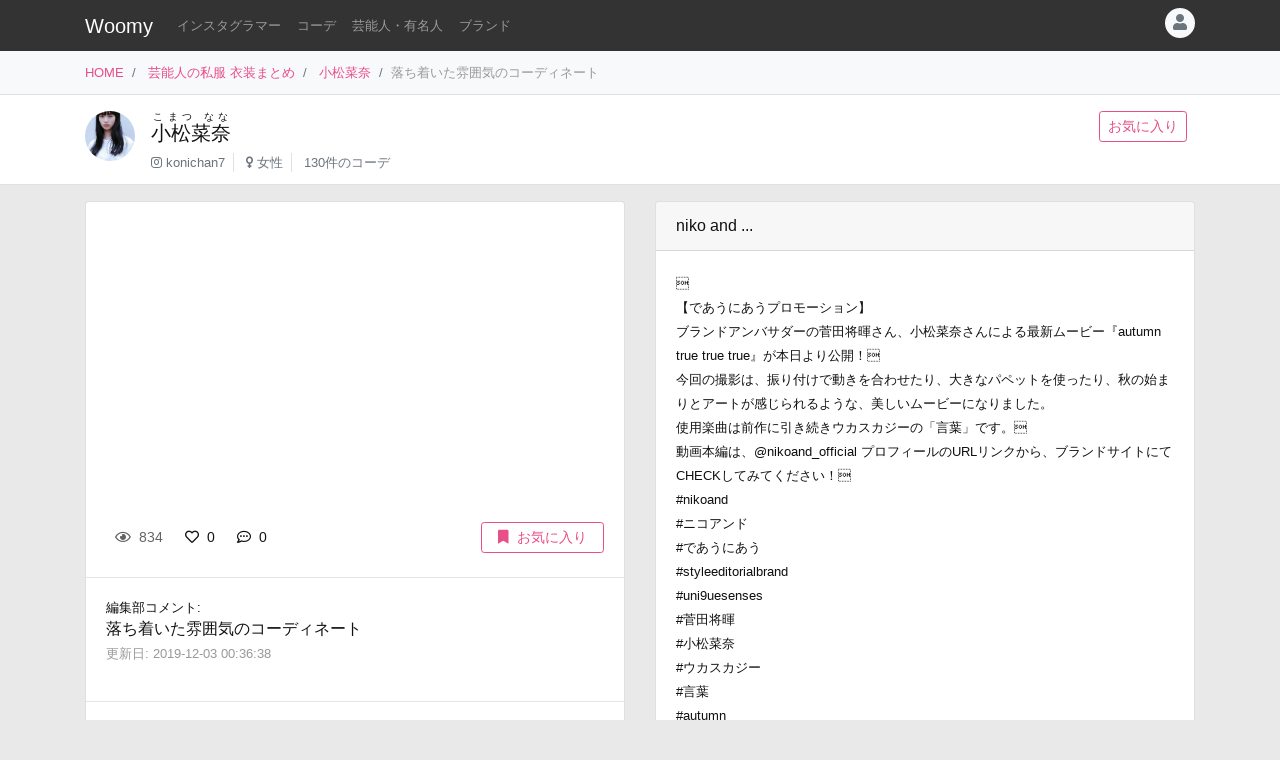

--- FILE ---
content_type: text/html
request_url: https://item.woomy.me/private/%E5%B0%8F%E6%9D%BE%E8%8F%9C%E5%A5%88/BbE.html
body_size: 11666
content:
<!DOCTYPE html>
<html lang="ja">

	<head>
		<!-- Global site tag (gtag.js) - Google Analytics -->
		<script async src="https://www.googletagmanager.com/gtag/js?id=UA-85753771-2"></script>
		<script>
		  window.dataLayer = window.dataLayer || [];
		  function gtag(){dataLayer.push(arguments);}
		  gtag('js', new Date());

		  gtag('config', 'UA-85753771-2');
		</script>

		<meta charset="utf-8">
		<meta http-equiv="X-UA-Compatible" content="IE=edge">
		<meta name="viewport" content="width=device-width, initial-scale=1">

		<title>小松菜奈の私服 落ち着いた雰囲気のコーディネート - 芸能人の私服 衣装まとめ - Woomy</title>
		<meta name="description" content="落ち着いた雰囲気のコーディネート">
		<meta name="referrer" content="same-origin">
		
		<link rel="canonical" href="https://item.woomy.me/private/%E5%B0%8F%E6%9D%BE%E8%8F%9C%E5%A5%88/BbE.html">
<link rel="next" href="https://item.woomy.me/private/%E5%B0%8F%E6%9D%BE%E8%8F%9C%E5%A5%88/BbD.html">
<link rel="prev" href="https://item.woomy.me/private/%E5%B0%8F%E6%9D%BE%E8%8F%9C%E5%A5%88/BbF.html">
		
		<meta property="og:title" content="小松菜奈の私服 落ち着いた雰囲気のコーディネート - 芸能人の私服 衣装まとめ" />
<meta property="og:type" content="article" />
<meta property="og:url" content="https://item.woomy.me/private/%E5%B0%8F%E6%9D%BE%E8%8F%9C%E5%A5%88/BbE.html" />
<meta property="og:site_name" content="Woomy" />
<meta property="og:description" content="落ち着いた雰囲気のコーディネート" />
<meta name="twitter:card" content="summary_large_image" />
<meta name="twitter:title" content="小松菜奈の私服 落ち着いた雰囲気のコーディネート - 芸能人の私服 衣装まとめ" />
<meta name="twitter:description" content="落ち着いた雰囲気のコーディネート" />
<meta property="og:image" content="https://scontent-nrt1-1.cdninstagram.com/v/t51.2885-15/e35/68869522_376489146637426_4015497891770914239_n.jpg?_nc_ht=scontent-nrt1-1.cdninstagram.com&_nc_cat=110&_nc_ohc=IQg9zZAuiLQAX_3ztP0&_nc_tp=18&oh=443e25d8c29097e93a05e2b3400341a7&oe=5FBA7E9D" />
<meta name="twitter:image" content="https://scontent-nrt1-1.cdninstagram.com/v/t51.2885-15/e35/68869522_376489146637426_4015497891770914239_n.jpg?_nc_ht=scontent-nrt1-1.cdninstagram.com&_nc_cat=110&_nc_ohc=IQg9zZAuiLQAX_3ztP0&_nc_tp=18&oh=443e25d8c29097e93a05e2b3400341a7&oe=5FBA7E9D" />
<meta itemprop="image" content="https://scontent-nrt1-1.cdninstagram.com/v/t51.2885-15/e35/68869522_376489146637426_4015497891770914239_n.jpg?_nc_ht=scontent-nrt1-1.cdninstagram.com&_nc_cat=110&_nc_ohc=IQg9zZAuiLQAX_3ztP0&_nc_tp=18&oh=443e25d8c29097e93a05e2b3400341a7&oe=5FBA7E9D" />

<meta property="article:published_time" content="2019-12-02T10:00:07+09:00" />
<meta property="article:modified_time" content="2019-12-03T00:36:38+09:00" />


		<!-- Bootstrap Core CSS -->
		<link rel="stylesheet" href="/private/css/bootstrap.css?c97bb0e74fcb32fa8a57f9257aa51ff2">
		<script defer type="text/javascript" src="//cdnjs.cloudflare.com/ajax/libs/popper.js/1.14.3/umd/popper.min.js"></script>
		<script defer type="text/javascript" src="//code.jquery.com/jquery-3.3.1.min.js"></script>
		<script defer src="https://stackpath.bootstrapcdn.com/bootstrap/4.3.1/js/bootstrap.min.js" integrity="sha384-JjSmVgyd0p3pXB1rRibZUAYoIIy6OrQ6VrjIEaFf/nJGzIxFDsf4x0xIM+B07jRM" crossorigin="anonymous"></script>
		
		<script defer type="text/javascript" src="/private/js/lazysizes.min.js"></script>
		<link rel="stylesheet" href="/private/css/style.css?c97bb0e74fcb32fa8a57f9257aa51ff2">
		
		<script type='application/ld+json'>[{"@context":"https:\/\/schema.org","@type":"Article","mainEntityOfPage":{"@type":"WebPage","@id":"\/private\/%E5%B0%8F%E6%9D%BE%E8%8F%9C%E5%A5%88\/BbE.html"},"publisher":{"@type":"Organization","name":"Azione Co., Ltd.","logo":{"@type":"ImageObject","url":"https:\/\/azione.co.jp\/hp\/wp-content\/uploads\/2018\/08\/logo2.png","width":192,"height":192}},"headline":"\u5c0f\u677e\u83dc\u5948\u306e\u79c1\u670d \u843d\u3061\u7740\u3044\u305f\u96f0\u56f2\u6c17\u306e\u30b3\u30fc\u30c7\u30a3\u30cd\u30fc\u30c8 - \u82b8\u80fd\u4eba\u306e\u79c1\u670d \u8863\u88c5\u307e\u3068\u3081","datePublished":"2019-12-02T10:00:07+09:00","dateModified":"2019-12-03T00:36:38+09:00","image":["https:\/\/scontent-nrt1-1.cdninstagram.com\/v\/t51.2885-15\/e35\/68869522_376489146637426_4015497891770914239_n.jpg?_nc_ht=scontent-nrt1-1.cdninstagram.com&_nc_cat=110&_nc_ohc=IQg9zZAuiLQAX_3ztP0&_nc_tp=18&oh=443e25d8c29097e93a05e2b3400341a7&oe=5FBA7E9D"],"author":{"@type":"Person","name":"Woomy","image":"https:\/\/item.woomy.me\/resource\/images\/item-icon.jpg"}},{"@context":"https:\/\/schema.org","@type":"BreadcrumbList","itemListElement":[{"@type":"ListItem","position":1,"item":{"@id":"\/","name":"HOME"}},{"@type":"ListItem","position":2,"item":{"@id":"\/private\/","name":"\u82b8\u80fd\u4eba\u306e\u79c1\u670d \u8863\u88c5\u307e\u3068\u3081"}},{"@type":"ListItem","position":3,"item":{"@id":"\/private\/%E5%B0%8F%E6%9D%BE%E8%8F%9C%E5%A5%88\/","name":"\u5c0f\u677e\u83dc\u5948"}}]}]</script>
		
		<script async src="https://pagead2.googlesyndication.com/pagead/js/adsbygoogle.js"></script>
			
		<link rel="shortcut icon" href="https://woomy.me/images/logo/favicon.ico">
		<link rel="apple-touch-icon" href="https://item.woomy.me/resource/images/item-icon.jpg" />
		<script async src="https://pagead2.googlesyndication.com/pagead/js/adsbygoogle.js?client=ca-pub-2828361660165045" crossorigin="anonymous"></script>
    </head>

	<body>
		<header id="header" class="bg-dark">
			<div class="container">
				<nav class="navbar navbar-expand flex-column flex-md-row px-0 pt-2 pb-0 my-0">
					<h2 class="navbar-brand mt-0 py-0 small mb-2">
						<a class="text-white" href="/">Woomy</a>
					</h2>
					<div class="d-flex w-100">
					
						<div class="navbar-nav navbar-nav-scroll overflow-auto flex-row w-100 mr-3">
							<ul class="navbar-nav mb-2">
								<li class="nav-item">
	<a href="/instagrammer/" class="nav-link small text-white-50 text-nowrap">インスタグラマー</a>
</li><li class="nav-item">
	<a href="/coordinate/" class="nav-link small text-white-50 text-nowrap">コーデ</a>
</li><li class="nav-item">
	<a href="/private/" class="nav-link small text-white-50 text-nowrap">芸能人・有名人</a>
</li><li class="nav-item">
	<a href="/private/brands/" class="nav-link small text-white-50 text-nowrap">ブランド</a>
</li>
							</ul>
						</div>
						<div class="navbar-nav flex-row ml-auto mb-2">
							
							<div class="dropdown">
	<div class="" id="dropdownMenuButton" data-toggle="dropdown" aria-haspopup="true" aria-expanded="false">
		<div class="text-muted bg-light text-center rounded-circle user-icon"><i class="fas fa-user w-100 h-100"></i></div>
	</div>
	<div class="dropdown-menu dropdown-menu-right" aria-labelledby="dropdownMenuButton">
		<a class="dropdown-item" href="/insta/account_insta_regist_new.php"><i class="fab fa-instagram"></i>インスタグラマー ログイン</a>
		<a class="dropdown-item" href="/private/auth/login?redirect_to=https%3A%2F%2Fitem.woomy.me%2Fprivate%2F%25E5%25B0%258F%25E6%259D%25BE%25E8%258F%259C%25E5%25A5%2588%2FBbE.html"><i class="fas fa-sign-in-alt"></i> ログイン</a>
	</div>
</div>
						</div>
					</div>
				</nav>
			</div>
		</header>
				<div class="bg-light border-bottom">
			<div class="container small d-flex">
				<nav class="" aria-label="breadcrumb">
					<ol class="breadcrumb bg-transparent px-0 mb-0">
						<li class="breadcrumb-item active" aria-current="page">
	<a href="/">HOME</a>
</li><li class="breadcrumb-item active" aria-current="page">
	<a href="/private/">芸能人の私服 衣装まとめ</a>
</li><li class="breadcrumb-item active" aria-current="page">
	<a href="/private/%E5%B0%8F%E6%9D%BE%E8%8F%9C%E5%A5%88/">小松菜奈</a>
</li><li class="breadcrumb-item active text-secondary" aria-current="page">落ち着いた雰囲気のコーディネート</li>
					</ol>
				</nav>
			</div>
		</div>
<div class="container-fluid mb-3 pt-3 border-bottom bg-white">
	<div class="container">
	<div class="row">
<div class="col-12 ">
<div class="d-flex">
	<div class="mr-3 mb-2">
		<img src="/sm_img/icons/12.jpg" class="img rounded-circle" style="width: 50px; height: 50px; object-fit: cover;">
	</div>
	<div class="w-100 d-md-flex">
		<div class="mb-1 w-100">
			<div>
				<h1 class="lead"><a class="text-body" href="/private/%E5%B0%8F%E6%9D%BE%E8%8F%9C%E5%A5%88/"><ruby>小松菜奈<rt>こまつ なな</rt></ruby></a></h1>
			</div>
			<div class=" small">
				<ul class="list-inline mb-2">
					<li class="list-inline-item pr-2 border-right"><i class="fab fa-instagram text-muted"></i> <a class="text-muted" href="https://www.instagram.com/konichan7" rel="nofollow" target="_blank">konichan7</a></li>
<li class="list-inline-item pr-2 border-right"><i class="fas fa-venus text-muted"></i> <a class="text-muted" href="/private/#%E5%A5%B3%E6%80%A7">女性</a></li>
<li class="list-inline-item pr-2"><span class="text-muted">130件のコーデ</span></li>
				</ul>
			</div>
		</div>
		<div class="mb-2">
			<a href="/private/auth/login?redirect_to=https%3A%2F%2Fitem.woomy.me%2Fprivate%2F%25E5%25B0%258F%25E6%259D%25BE%25E8%258F%259C%25E5%25A5%2588%2FBbE.html" class="btn btn-sm btn-outline-primary text-nowrap mr-2">お気に入り</a>
		</div>
	</div>
</div>

</div>

</div>
</div>
</div><div class="container">
	<div class="row">
<div class="col-12 ">
<div class="row sticky-top">

</div>
</div>
<div class="col-12  coordinate">
<div class="row">
<div class="col-12 col-md-6 ">
<div class="card mb-3">
	<div id="coordinate_images" class="carousel slide images" data-ride="false" style="min-height: 300px;">
		<ol class="carousel-indicators">
			
		</ol>
		<div class="carousel-inner">
			<blockquote class="instagram-media" data-instgrm-permalink="https://www.instagram.com/p/B2YydOihWKJ/" data-instgrm-version="14" style=" background:#FFF; border:0; border-radius:3px; box-shadow:0 0 1px 0 rgba(0,0,0,0.5),0 1px 10px 0 rgba(0,0,0,0.15); margin: 1px; max-width: 540px; min-width:326px; padding:0; width:99.375%; width:-webkit-calc(100% - 2px); width:calc(100% - 2px);"></blockquote>
<script src="//platform.instagram.com/ja_JP/embeds.js"></script>
		</div>
		 
	</div>
	<div class="card-body">
		<div class="d-flex">
<div class="mb-1 w-100">
	<span class="btn btn-sm btn-default disabled"><i class="far fa-eye mr-1"></i> 834</span>
	<a href="/private/auth/login?redirect_to=https%3A%2F%2Fitem.woomy.me%2Fprivate%2F%25E5%25B0%258F%25E6%259D%25BE%25E8%258F%259C%25E5%25A5%2588%2FBbE.html" class="toggle-coordinate-like btn btn-sm" data-coordinate-id="5828"><i class="far fa-heart mr-1"></i> 0</a>
	<a href="#comment" class="btn btn-sm"><i class="far fa-comment-dots mr-1"></i> 0</a>
</div>
<a href="/private/auth/login?redirect_to=https%3A%2F%2Fitem.woomy.me%2Fprivate%2F%25E5%25B0%258F%25E6%259D%25BE%25E8%258F%259C%25E5%25A5%2588%2FBbE.html" class="toggle-coordinate-save ml-auto btn btn-sm btn-outline-primary text-nowrap mb-1 px-3" data-coordinate-id="5828"><i class="fas fa-bookmark mr-2"></i>お気に入り</a>
</div>
	</div>
	<hr class="my-0">
	<div class="card-body">
		<div class="mb-3">
			<div class="small">編集部コメント: </div>
			<div>
				落ち着いた雰囲気のコーディネート
			</div>
			<small class="text-secondary">
				更新日: 2019-12-03 00:36:38
			</small>
		</div>
	</div>
	
<hr class="my-0">
<div class="card-body">
	<a href="/private/auth/login?redirect_to=https%3A%2F%2Fitem.woomy.me%2Fprivate%2F%25E5%25B0%258F%25E6%259D%25BE%25E8%258F%259C%25E5%25A5%2588%2FBbE.html" class="btn w-100 btn-link">コメントを書く</a><div class="text-right"><a class="small" href="https://docs.google.com/forms/d/e/1FAIpQLSfSsLXMhbhBU3lW1kzBuwJ7JoCEgxBNA2cCgqVIoDJixR16hw/viewform?usp=pp_url&entry.1496652856=Woomy&entry.300693730=https%3A%2F%2Fitem.woomy.me%2Fprivate%2F%25E5%25B0%258F%25E6%259D%25BE%25E8%258F%259C%25E5%25A5%2588%2FBbE.html" target="_blank" rel="nofollow">&gt; 情報のタレコミはこちら</a></div><style type="text/css">
#comment-input {
	height: 160px;
}
.comment-icon {
	width: 30px !important;
	height: 30px !important;
}
</style>
</div>
</div>
<div id="comment-list" class="card mb-3">
<div class="card-body"><span class="text-secondary">コメントはまだありません</span></div>

</div>
</div>
<div class="col-12 col-md-6 ">
<div class="row">
<div class="col-12 ">
<div class="card mb-3">
	<div class="card-header">
		niko and ...
	</div>
	<div class="card-body">
		<div class="mb-3">
			<small>
				<br />
【であうにあうプロモーション】<br />
ブランドアンバサダーの菅田将暉さん、小松菜奈さんによる最新ムービー『autumn true true true』が本日より公開！<br />
今回の撮影は、振り付けで動きを合わせたり、大きなパペットを使ったり、秋の始まりとアートが感じられるような、美しいムービーになりました。 <br />
使用楽曲は前作に引き続きウカスカジーの「言葉」です。<br />
動画本編は、@nikoand_official プロフィールのURLリンクから、ブランドサイトにてCHECKしてみてください！<br />
#nikoand <br />
#ニコアンド<br />
#であうにあう<br />
#styleeditorialbrand<br />
#uni9uesenses<br />
#菅田将暉<br />
#小松菜奈<br />
#ウカスカジー<br />
#言葉<br />
#autumn<br />
#autumnvisual <br />
#autumntruetruetrue
			</small>
		</div>
		<footer class="blockquote-footer text-right">
			2019-09-14 18:54:12
			<cite>
				<a href="https://www.instagram.com/p/B2YydOihWKJ/" rel="noreferrer nofollow" target="_blank">
					instagram.com
				</a>
			</cite>
		</footer>
	</div>
</div>

</div>
<div class="col-12  mb-3">
<div class="mb-3">
	
<!-- Woomy - まとめ -->
<ins class="adsbygoogle"
     style="display:block"
     data-ad-client="ca-pub-2828361660165045"
     data-ad-slot="2020341609"
     data-ad-format="auto"
     data-full-width-responsive="true"></ins>
<script>
     (adsbygoogle = window.adsbygoogle || []).push({});
</script>


</div><div id="items" class="card mb-3">
	<div class="card-header">
		着用アイテム
		<p class="small text-muted m-0">価格は調査時のものです。現在の価格についてはリンク先をご確認ください。</p>
	</div>
	<div class="card-body">
											            
	<div class="card-text">
	    <div class="d-flex">
	        <div class="mr-3">
	            <div class="wear-thumb">
	                <span class="badge badge-primary price">¥6,048</span>
	                <div class="fas fa-gift empty"></div>
				</div>
			</div> 
	        <div>
				<small><a class="text-dark" href="/private/category/%E3%82%B7%E3%83%A5%E3%83%BC%E3%82%BA%E3%83%BB%E3%82%BD%E3%83%83%E3%82%AF%E3%82%B9/%E3%83%96%E3%83%BC%E3%83%84/">ブーツ</a>:</small>
				<div class="small mb-2">
					<a class="" href="/private/brand/niko+and.../">niko and...</a>
					オリジナルブロックヒールブーツ 
				</div>
				<div class="mb-1">
					<a class="btn btn-sm btn-light cv-link" href="http://www.dot-st.com/nikoand/disp/CSfGoodsPage_001.jsp?ITEM_CD=2847100&amp;dispNo=002100298&amp;COLOR_CD=52" data-toggle="item-link" data-code="BLC" rel="noreferrer nofollow" target="_blank">商品詳細・購入</a>
				</div>
			</div> 
		</div>
	</div>
<hr>									            
	<div class="card-text">
	    <div class="d-flex">
	        <div class="mr-3">
	            <div class="wear-thumb">
	                <span class="badge badge-primary price">¥5,292</span>
	                <div class="fas fa-gift empty"></div>
				</div>
			</div> 
	        <div>
				<small><a class="text-dark" href="/private/category/%E3%83%AF%E3%83%B3%E3%83%94%E3%83%BC%E3%82%B9%E3%83%BB%E3%83%89%E3%83%AC%E3%82%B9/%E3%83%AF%E3%83%B3%E3%83%94%E3%83%BC%E3%82%B9/">ワンピース</a>:</small>
				<div class="small mb-2">
					<a class="" href="/private/brand/niko+and.../">niko and...</a>
					シャーリングティアードワンピース 
				</div>
				<div class="mb-1">
					<a class="btn btn-sm btn-light cv-link" href="http://www.dot-st.com/nikoand/disp/CSfGoodsPage_001.jsp?ITEM_CD=2842545&amp;dispNo=002100298&amp;COLOR_CD=60" data-toggle="item-link" data-code="BK7" rel="noreferrer nofollow" target="_blank">商品詳細・購入</a>
				</div>
			</div> 
		</div>
	</div>

	</div>
</div><div class="mb-3">
	<div class="header mb-2">
		このコーデをシェアする
	</div>
	<div class="body">
		<a href="https://twitter.com/intent/tweet?url=https%3A%2F%2Fitem.woomy.me%2Fprivate%2F%25E5%25B0%258F%25E6%259D%25BE%25E8%258F%259C%25E5%25A5%2588%2FBbE.html&text=%E5%B0%8F%E6%9D%BE%E8%8F%9C%E5%A5%88%E3%81%AE%E7%A7%81%E6%9C%8D+%E8%90%BD%E3%81%A1%E7%9D%80%E3%81%84%E3%81%9F%E9%9B%B0%E5%9B%B2%E6%B0%97%E3%81%AE%E3%82%B3%E3%83%BC%E3%83%87%E3%82%A3%E3%83%8D%E3%83%BC%E3%83%88+-+%E8%8A%B8%E8%83%BD%E4%BA%BA%E3%81%AE%E7%A7%81%E6%9C%8D+%E8%A1%A3%E8%A3%85%E3%81%BE%E3%81%A8%E3%82%81&via=woomy_trend" target="_blank" rel="nofollow" class="btn btn-sm font-weight-normal btn-social btn-tw text-light mr-1 mb-1"><i class="fab fa-twitter mr-1"></i> Twitter</a>
		<a href="https://social-plugins.line.me/lineit/share?url=https%3A%2F%2Fitem.woomy.me%2Fprivate%2F%25E5%25B0%258F%25E6%259D%25BE%25E8%258F%259C%25E5%25A5%2588%2FBbE.html" target="_blank" rel="nofollow" class="btn btn-sm font-weight-normal btn-social btn-line text-light mr-1 mb-1"><i class="fab fa-line mr-1"></i> LINE</a>
		<a href="https://www.facebook.com/sharer.php?u=https%3A%2F%2Fitem.woomy.me%2Fprivate%2F%25E5%25B0%258F%25E6%259D%25BE%25E8%258F%259C%25E5%25A5%2588%2FBbE.html" target="_blank" rel="nofollow" class="btn btn-sm font-weight-normal btn-social btn-fb text-light mr-1 mb-1"><i class="fab fa-facebook-f mr-1"></i> Facebook</a>
		<a href="http://getpocket.com/edit?url=https%3A%2F%2Fitem.woomy.me%2Fprivate%2F%25E5%25B0%258F%25E6%259D%25BE%25E8%258F%259C%25E5%25A5%2588%2FBbE.html&title=%E5%B0%8F%E6%9D%BE%E8%8F%9C%E5%A5%88%E3%81%AE%E7%A7%81%E6%9C%8D+%E8%90%BD%E3%81%A1%E7%9D%80%E3%81%84%E3%81%9F%E9%9B%B0%E5%9B%B2%E6%B0%97%E3%81%AE%E3%82%B3%E3%83%BC%E3%83%87%E3%82%A3%E3%83%8D%E3%83%BC%E3%83%88+-+%E8%8A%B8%E8%83%BD%E4%BA%BA%E3%81%AE%E7%A7%81%E6%9C%8D+%E8%A1%A3%E8%A3%85%E3%81%BE%E3%81%A8%E3%82%81" target="_blank" rel="nofollow" class="btn btn-sm font-weight-normal btn-social btn-pk text-light mr-1 mb-1"><i class="fab fa-get-pocket mr-1"></i> Pocket</a>
	</div>
</div>
<div class="mb-3">
	<div class="header mb-1">
		着用<span class="d-none d-lg-inline">ファッション</span>ブランドからコーデを探す
	</div>
	<div class="body">
		<a href="/private/%E5%B0%8F%E6%9D%BE%E8%8F%9C%E5%A5%88/brand/niko+and.../" class="badge badge-light font-weight-normal text-muted mr-1">小松菜奈 × niko and...</a><a href="/private/brand/niko+and.../" class="badge badge-light font-weight-normal text-muted mr-1">niko and...</a>
	</div>
</div>
<div class="mb-3">
	<div class="header mb-1">
		小松菜奈さんがよく着用する<span class="d-none d-lg-inline">ファッション</span>ブランド	
	</div>
	<div class="body">
		<a href="/private/%E5%B0%8F%E6%9D%BE%E8%8F%9C%E5%A5%88/brand/CHANEL/" class="badge badge-light font-weight-normal text-muted mr-1">小松菜奈 × CHANEL</a><a href="/private/%E5%B0%8F%E6%9D%BE%E8%8F%9C%E5%A5%88/brand/THE+NORTH+FACE/" class="badge badge-light font-weight-normal text-muted mr-1">小松菜奈 × THE NORTH FACE</a><a href="/private/%E5%B0%8F%E6%9D%BE%E8%8F%9C%E5%A5%88/brand/G.V.G.V./" class="badge badge-light font-weight-normal text-muted mr-1">小松菜奈 × G.V.G.V.</a><a href="/private/%E5%B0%8F%E6%9D%BE%E8%8F%9C%E5%A5%88/brand/niko+and.../" class="badge badge-light font-weight-normal text-muted mr-1">小松菜奈 × niko and...</a><a href="/private/%E5%B0%8F%E6%9D%BE%E8%8F%9C%E5%A5%88/brand/plan+c/" class="badge badge-light font-weight-normal text-muted mr-1">小松菜奈 × plan c</a><a href="/private/brand/CHANEL/" class="badge badge-light font-weight-normal text-muted mr-1">CHANEL</a><a href="/private/brand/THE+NORTH+FACE/" class="badge badge-light font-weight-normal text-muted mr-1">THE NORTH FACE</a><a href="/private/brand/G.V.G.V./" class="badge badge-light font-weight-normal text-muted mr-1">G.V.G.V.</a><a href="/private/brand/niko+and.../" class="badge badge-light font-weight-normal text-muted mr-1">niko and...</a><a href="/private/brand/plan+c/" class="badge badge-light font-weight-normal text-muted mr-1">plan c</a>
	</div>
</div>

</div>
<div class="col-12  mb-3">
	<div class="header mb-1">関連コーデ</div>
	<div>
		<a class="badge badge-light font-weight-normal text-muted mr-1" href="/private/archives/2019-09/">2019年09月の芸能人のコーデ</a>
	</div>
</div>
<div class="col-12  text-center">
<div class="card mt-3 mb-5">
	<div class="card-body">
		<div class="small mb-2">
			Woomy 私服まとめサイトについてのアンケートを行っています！ユーザ様のお声をお聞かせください。
		</div>
		<div>
			<a class="btn btn-primary" href="https://forms.gle/jtxqToYYnm3kVcZP6" target="_blank">アンケート</a>
		</div>
	</div>
</div>
</div>

</div>
</div>

</div>
</div>

</div><div class="row">
<div class="col-12 ">
<hr>
</div>

</div><div class="row my-3">
<div class="col-12 col-lg-6 ">
	<a href="/private/%E5%B0%8F%E6%9D%BE%E8%8F%9C%E5%A5%88/BbF.html" class="card text-dark mb-3 text-left w-100 text-decoration-none">
		<div class="ratio ratio-1x1">
			<img src="/resource/images/spacer.gif" alt="コーディネート" data-src="/media?id=B3D0mvRhx1o&size=l" class="card-img-top coordinate-navi-img-2 lazyload">
		</div>
		<div class="card-body">
			<div>
				<i class="fas fa-chevron-left"></i> Prev
				<hr class="my-1">
				<div class="small text-truncate">
					オーバーサイズのチェックシャツが今年らしい
				</div>
			</div>
			<div>
				<div class="small">
					2019-10-01 12:00:19
				</div>
			</div>
		</div>
	</a>
	
	
</div>
<div class="col-12 col-lg-6 ">
	<a href="/private/%E5%B0%8F%E6%9D%BE%E8%8F%9C%E5%A5%88/BbD.html" class="card text-dark mb-3 text-right w-100 text-decoration-none">
		<div class="ratio ratio-1x1">
			<img src="/resource/images/spacer.gif" alt="コーディネート" data-src="/media?id=B2YeFVphRvp&size=l" class="card-img-top coordinate-navi-img-2 lazyload">
		</div>
		<div class="card-body">
			<div>
				Next <i class="fas fa-chevron-right"></i>
				<hr class="my-1">
				<div class="small text-truncate">
					アートな雰囲気が素敵
				</div>
			</div>
			<div>
				<div class="small">
					2019-09-14 15:56:10
				</div>
			</div>
		</div>
	</a>
	
	
</div>

</div><div class="row">
<div class="col-12 ">
<hr>
</div>

</div><div class="row my-3">
<h3 class="col-12 mb-3 " id="elm-1-4-0">
関連コーデ
</h3>
<div class="col-12 col-lg-4 ">
	<a href="/private/%E5%B0%8F%E6%9D%BE%E8%8F%9C%E5%A5%88/JaO.html" class="card text-dark mb-3 text-right w-100 text-decoration-none">
		<div class="row">
			<div class="col-4">
				<div class="ratio ratio-1x1">
					<img src="/resource/images/spacer.gif" alt="コーディネート" data-src="/media?id=CsJDiDzyGjv&size=l" class="card-img object-fit-cover lazyload coordinate-image" style="border-top-right-radius: 0;border-bottom-right-radius: 0;">
				</div>
			</div>
			<div class="col-8 pl-0">
				<div class="p-2">
					<div class="mb-2">
						<div class="small">
							2023-05-12 20:30:50
						</div>
					</div>
					<div class="text-left">
						<div class="small">
							ザ・ファッションポストで掲載されたコーデ写真です。モノク...
						</div>
					</div>
				</div>
			</div>
		</div>
	</a>
	
	
</div>
<div class="col-12 col-lg-4 ">
	<a href="/private/%E5%B0%8F%E6%9D%BE%E8%8F%9C%E5%A5%88/J5L.html" class="card text-dark mb-3 text-right w-100 text-decoration-none">
		<div class="row">
			<div class="col-4">
				<div class="ratio ratio-1x1">
					<img src="/resource/images/spacer.gif" alt="コーディネート" data-src="/media?id=CwezZ-lSX9h&size=l" class="card-img object-fit-cover lazyload coordinate-image" style="border-top-right-radius: 0;border-bottom-right-radius: 0;">
				</div>
			</div>
			<div class="col-8 pl-0">
				<div class="p-2">
					<div class="mb-2">
						<div class="small">
							2023-08-28 17:18:48
						</div>
					</div>
					<div class="text-left">
						<div class="small">
							シャネルのトータルコーデ。黒地のニットトップスとショート...
						</div>
					</div>
				</div>
			</div>
		</div>
	</a>
	
	
</div>
<div class="col-12 col-lg-4 ">
	<a href="/private/%E5%B0%8F%E6%9D%BE%E8%8F%9C%E5%A5%88/K4t.html" class="card text-dark mb-3 text-right w-100 text-decoration-none">
		<div class="row">
			<div class="col-4">
				<div class="ratio ratio-1x1">
					<img src="/resource/images/spacer.gif" alt="コーディネート" data-src="/media?id=DANFp0DSbry&size=l" class="card-img object-fit-cover lazyload coordinate-image" style="border-top-right-radius: 0;border-bottom-right-radius: 0;">
				</div>
			</div>
			<div class="col-8 pl-0">
				<div class="p-2">
					<div class="mb-2">
						<div class="small">
							2024-09-22 12:34:13
						</div>
					</div>
					<div class="text-left">
						<div class="small">
							ジグザグ模様にChanelの文字と蛍光イエローのラインが入った...
						</div>
					</div>
				</div>
			</div>
		</div>
	</a>
	
	
</div>
<div class="col-12 col-lg-4 ">
	<a href="/private/%E5%B0%8F%E6%9D%BE%E8%8F%9C%E5%A5%88/K4u.html" class="card text-dark mb-3 text-right w-100 text-decoration-none">
		<div class="row">
			<div class="col-4">
				<div class="ratio ratio-1x1">
					<img src="/resource/images/spacer.gif" alt="コーディネート" data-src="/media?id=DAs0rVsS8my&size=l" class="card-img object-fit-cover lazyload coordinate-image" style="border-top-right-radius: 0;border-bottom-right-radius: 0;">
				</div>
			</div>
			<div class="col-8 pl-0">
				<div class="p-2">
					<div class="mb-2">
						<div class="small">
							2024-10-04 20:21:35
						</div>
					</div>
					<div class="text-left">
						<div class="small">
							カラフルな糸が縫い込まれたツイード素材の襟付きジャケット...
						</div>
					</div>
				</div>
			</div>
		</div>
	</a>
	
	
</div>
<div class="col-12 col-lg-4 ">
	<a href="/private/%E5%B0%8F%E6%9D%BE%E8%8F%9C%E5%A5%88/K4v.html" class="card text-dark mb-3 text-right w-100 text-decoration-none">
		<div class="row">
			<div class="col-4">
				<div class="ratio ratio-1x1">
					<img src="/resource/images/spacer.gif" alt="コーディネート" data-src="/media?id=DAe37esSWYH&size=l" class="card-img object-fit-cover lazyload coordinate-image" style="border-top-right-radius: 0;border-bottom-right-radius: 0;">
				</div>
			</div>
			<div class="col-8 pl-0">
				<div class="p-2">
					<div class="mb-2">
						<div class="small">
							2024-09-29 10:20:38
						</div>
					</div>
					<div class="text-left">
						<div class="small">
							ファッションメディア。『The Fashion Post (ザ・ファッショ...
						</div>
					</div>
				</div>
			</div>
		</div>
	</a>
	
	
</div>
<div class="col-12 col-lg-4 ">

<!-- Woomy - まとめ -->
<ins class="adsbygoogle"
     style="display:block"
     data-ad-client="ca-pub-2828361660165045"
     data-ad-slot="2020341609"
     data-ad-format="auto"
     data-full-width-responsive="true"></ins>
<script>
     (adsbygoogle = window.adsbygoogle || []).push({});
</script>


</div>

</div><div class="row">
<div class="col-12 ">
<hr>
</div>

</div><div class="row">
<h3 class="col-12 mb-3 " id="elm-1-6-0">
小松菜奈さんを好きな人が興味のある芸能人
</h3>
<div class="col-6 col-lg-3  mb-3">
<div class="card h-100 target-cell">
	<div class="card-body p-2">
		<div class="card-title mb-1 d-flex flex-wrap">
			<div class="mr-2"><a href="/private/%E6%96%B0%E6%9C%A8%E5%84%AA%E5%AD%90/"><img src="/resource/images/spacer.gif" data-src="/sm_img/icons/17.jpg" class="lazyload img rounded-circle"></a></div>
			<div>
				<a class="model-name" href="/private/%E6%96%B0%E6%9C%A8%E5%84%AA%E5%AD%90/">
					新木優子
					<span class="d-none">あらき ゆうこ</span>
				</a>
				<p class="small m-0 text-muted">更新: 2025-02-05 14:08</p>
			</div>
			<div class="text-muted" style="font-size: 0.6rem;">
				163cm | 
				女性 |
				<a href="/private/%E6%96%B0%E6%9C%A8%E5%84%AA%E5%AD%90/">
					<span style="font-size: 140%; line-height: 140%;" class="mr-1">966</span>件のコーデ
				</a>
			</div>
		</div>
		<hr class="my-1">
		<p class="small mb-1">よく着用するブランド</p>
		<a href="/private/brand/SLY/" class="badge badge-light font-weight-normal text-muted mr-1">SLY</a><a href="/private/brand/Ameri/" class="badge badge-light font-weight-normal text-muted mr-1">Ameri</a><a href="/private/brand/SNIDEL/" class="badge badge-light font-weight-normal text-muted mr-1">SNIDEL</a><a href="/private/brand/KNOWHOW+JEWELRY/" class="badge badge-light font-weight-normal text-muted mr-1">KNOWHOW JEWELRY</a><a href="/private/brand/Dior/" class="badge badge-light font-weight-normal text-muted mr-1">Dior</a> 
	</div>

</div>
</div>
<div class="col-6 col-lg-3  mb-3">
<div class="card h-100 target-cell">
	<div class="card-body p-2">
		<div class="card-title mb-1 d-flex flex-wrap">
			<div class="mr-2"><a href="/private/%E8%A5%BF%E9%87%8E%E4%B8%83%E7%80%AC/"><img src="/resource/images/spacer.gif" data-src="/sm_img/icons/127.jpg" class="lazyload img rounded-circle"></a></div>
			<div>
				<a class="model-name" href="/private/%E8%A5%BF%E9%87%8E%E4%B8%83%E7%80%AC/">
					西野七瀬
					<span class="d-none">にしの ななせ</span>
				</a>
				<p class="small m-0 text-muted">更新: 2025-01-28 15:21</p>
			</div>
			<div class="text-muted" style="font-size: 0.6rem;">
				163cm | 
				女性 |
				<a href="/private/%E8%A5%BF%E9%87%8E%E4%B8%83%E7%80%AC/">
					<span style="font-size: 140%; line-height: 140%;" class="mr-1">500</span>件のコーデ
				</a>
			</div>
		</div>
		<hr class="my-1">
		<p class="small mb-1">よく着用するブランド</p>
		<a href="/private/brand/FENDI/" class="badge badge-light font-weight-normal text-muted mr-1">FENDI</a><a href="/private/brand/TOD%27S/" class="badge badge-light font-weight-normal text-muted mr-1">TOD'S</a><a href="/private/brand/SNIDEL/" class="badge badge-light font-weight-normal text-muted mr-1">SNIDEL</a><a href="/private/brand/LIFE%27s/" class="badge badge-light font-weight-normal text-muted mr-1">LIFE's</a><a href="/private/brand/N.%EF%BC%88N.+Natural+Beauty+Basic%EF%BC%89/" class="badge badge-light font-weight-normal text-muted mr-1">N.（N. Natural Beauty Basic）</a> 
	</div>

</div>
</div>
<div class="col-6 col-lg-3  mb-3">
<div class="card h-100 target-cell">
	<div class="card-body p-2">
		<div class="card-title mb-1 d-flex flex-wrap">
			<div class="mr-2"><a href="/private/%E5%B7%9D%E5%8F%A3%E6%98%A5%E5%A5%88/"><img src="/resource/images/spacer.gif" data-src="/sm_img/icons/48.jpg" class="lazyload img rounded-circle"></a></div>
			<div>
				<a class="model-name" href="/private/%E5%B7%9D%E5%8F%A3%E6%98%A5%E5%A5%88/">
					川口春奈
					<span class="d-none">かわぐちはるな</span>
				</a>
				<p class="small m-0 text-muted">更新: 2025-01-31 15:36</p>
			</div>
			<div class="text-muted" style="font-size: 0.6rem;">
				163cm | 
				女性 |
				<a href="/private/%E5%B7%9D%E5%8F%A3%E6%98%A5%E5%A5%88/">
					<span style="font-size: 140%; line-height: 140%;" class="mr-1">501</span>件のコーデ
				</a>
			</div>
		</div>
		<hr class="my-1">
		<p class="small mb-1">よく着用するブランド</p>
		<a href="/private/brand/FENDI/" class="badge badge-light font-weight-normal text-muted mr-1">FENDI</a><a href="/private/brand/MSGM/" class="badge badge-light font-weight-normal text-muted mr-1">MSGM</a><a href="/private/brand/Lily+Brown/" class="badge badge-light font-weight-normal text-muted mr-1">Lily Brown</a><a href="/private/brand/EMPORIO+ARMANI/" class="badge badge-light font-weight-normal text-muted mr-1">EMPORIO ARMANI</a><a href="/private/brand/UNITED+TOKYO/" class="badge badge-light font-weight-normal text-muted mr-1">UNITED TOKYO</a> 
	</div>

</div>
</div>
<div class="col-6 col-lg-3  mb-3">
<div class="card h-100 target-cell">
	<div class="card-body p-2">
		<div class="card-title mb-1 d-flex flex-wrap">
			<div class="mr-2"><a href="/private/%E7%94%B0%E4%B8%AD%E3%81%BF%E3%81%AA%E5%AE%9F/"><img src="/resource/images/spacer.gif" data-src="/sm_img/icons/114.jpg" class="lazyload img rounded-circle"></a></div>
			<div>
				<a class="model-name" href="/private/%E7%94%B0%E4%B8%AD%E3%81%BF%E3%81%AA%E5%AE%9F/">
					田中みな実
					<span class="d-none">たなか みなみ</span>
				</a>
				<p class="small m-0 text-muted">更新: 2025-01-31 14:15</p>
			</div>
			<div class="text-muted" style="font-size: 0.6rem;">
				163cm | 
				女性 |
				<a href="/private/%E7%94%B0%E4%B8%AD%E3%81%BF%E3%81%AA%E5%AE%9F/">
					<span style="font-size: 140%; line-height: 140%;" class="mr-1">1,265</span>件のコーデ
				</a>
			</div>
		</div>
		<hr class="my-1">
		<p class="small mb-1">よく着用するブランド</p>
		<a href="/private/brand/MERCURYDUO/" class="badge badge-light font-weight-normal text-muted mr-1">MERCURYDUO</a><a href="/private/brand/SNIDEL/" class="badge badge-light font-weight-normal text-muted mr-1">SNIDEL</a><a href="/private/brand/Noela/" class="badge badge-light font-weight-normal text-muted mr-1">Noela</a><a href="/private/brand/tocco+closet/" class="badge badge-light font-weight-normal text-muted mr-1">tocco closet</a><a href="/private/brand/any+SiS/" class="badge badge-light font-weight-normal text-muted mr-1">any SiS</a> 
	</div>

</div>
</div>
<div class="col-6 col-lg-3  mb-3">
<div class="card h-100 target-cell">
	<div class="card-body p-2">
		<div class="card-title mb-1 d-flex flex-wrap">
			<div class="mr-2"><a href="/private/%E7%9F%B3%E5%8E%9F%E3%81%95%E3%81%A8%E3%81%BF/"><img src="/resource/images/spacer.gif" data-src="/sm_img/icons/124.jpg" class="lazyload img rounded-circle"></a></div>
			<div>
				<a class="model-name" href="/private/%E7%9F%B3%E5%8E%9F%E3%81%95%E3%81%A8%E3%81%BF/">
					石原さとみ
					<span class="d-none">いしはら さとみ</span>
				</a>
				<p class="small m-0 text-muted">更新: 2025-01-10 13:56</p>
			</div>
			<div class="text-muted" style="font-size: 0.6rem;">
				163cm | 
				女性 |
				<a href="/private/%E7%9F%B3%E5%8E%9F%E3%81%95%E3%81%A8%E3%81%BF/">
					<span style="font-size: 140%; line-height: 140%;" class="mr-1">394</span>件のコーデ
				</a>
			</div>
		</div>
		<hr class="my-1">
		<p class="small mb-1">よく着用するブランド</p>
		<a href="/private/brand/Lily+Brown/" class="badge badge-light font-weight-normal text-muted mr-1">Lily Brown</a><a href="/private/brand/LE+CIEL+BLEU/" class="badge badge-light font-weight-normal text-muted mr-1">LE CIEL BLEU</a><a href="/private/brand/FRAY+I.D/" class="badge badge-light font-weight-normal text-muted mr-1">FRAY I.D</a><a href="/private/brand/Forte+Forte/" class="badge badge-light font-weight-normal text-muted mr-1">Forte Forte</a><a href="/private/brand/UN3D./" class="badge badge-light font-weight-normal text-muted mr-1">UN3D.</a> 
	</div>

</div>
</div>
<div class="col-6 col-lg-3  mb-3">
<div class="card h-100 target-cell">
	<div class="card-body p-2">
		<div class="card-title mb-1 d-flex flex-wrap">
			<div class="mr-2"><a href="/private/%E6%B0%B8%E9%87%8E%E8%8A%BD%E9%83%81/"><img src="/resource/images/spacer.gif" data-src="/sm_img/icons/51.jpg" class="lazyload img rounded-circle"></a></div>
			<div>
				<a class="model-name" href="/private/%E6%B0%B8%E9%87%8E%E8%8A%BD%E9%83%81/">
					永野芽郁
					<span class="d-none">ながのめい</span>
				</a>
				<p class="small m-0 text-muted">更新: 2025-02-12 13:36</p>
			</div>
			<div class="text-muted" style="font-size: 0.6rem;">
				163cm | 
				女性 |
				<a href="/private/%E6%B0%B8%E9%87%8E%E8%8A%BD%E9%83%81/">
					<span style="font-size: 140%; line-height: 140%;" class="mr-1">401</span>件のコーデ
				</a>
			</div>
		</div>
		<hr class="my-1">
		<p class="small mb-1">よく着用するブランド</p>
		<a href="/private/brand/PRADA/" class="badge badge-light font-weight-normal text-muted mr-1">PRADA</a><a href="/private/brand/Lily+Brown/" class="badge badge-light font-weight-normal text-muted mr-1">Lily Brown</a><a href="/private/brand/TOMMY+HILFIGER/" class="badge badge-light font-weight-normal text-muted mr-1">TOMMY HILFIGER</a><a href="/private/brand/plan+c/" class="badge badge-light font-weight-normal text-muted mr-1">plan c</a><a href="/private/brand/ellesse/" class="badge badge-light font-weight-normal text-muted mr-1">ellesse</a> 
	</div>

</div>
</div>
<div class="col-6 col-lg-3  mb-3">
<div class="card h-100 target-cell">
	<div class="card-body p-2">
		<div class="card-title mb-1 d-flex flex-wrap">
			<div class="mr-2"><a href="/private/%E4%BB%8A%E7%94%B0%E7%BE%8E%E6%A1%9C/"><img src="/resource/images/spacer.gif" data-src="/sm_img/icons/39.jpg" class="lazyload img rounded-circle"></a></div>
			<div>
				<a class="model-name" href="/private/%E4%BB%8A%E7%94%B0%E7%BE%8E%E6%A1%9C/">
					今田美桜
					<span class="d-none">いまだみお</span>
				</a>
				<p class="small m-0 text-muted">更新: 2025-02-06 12:21</p>
			</div>
			<div class="text-muted" style="font-size: 0.6rem;">
				163cm | 
				女性 |
				<a href="/private/%E4%BB%8A%E7%94%B0%E7%BE%8E%E6%A1%9C/">
					<span style="font-size: 140%; line-height: 140%;" class="mr-1">470</span>件のコーデ
				</a>
			</div>
		</div>
		<hr class="my-1">
		<p class="small mb-1">よく着用するブランド</p>
		<a href="/private/brand/UNIQLO/" class="badge badge-light font-weight-normal text-muted mr-1">UNIQLO</a><a href="/private/brand/LOEWE/" class="badge badge-light font-weight-normal text-muted mr-1">LOEWE</a><a href="/private/brand/GU/" class="badge badge-light font-weight-normal text-muted mr-1">GU</a><a href="/private/brand/GRL/" class="badge badge-light font-weight-normal text-muted mr-1">GRL</a><a href="/private/brand/AOKI/" class="badge badge-light font-weight-normal text-muted mr-1">AOKI</a> 
	</div>

</div>
</div>
<div class="col-6 col-lg-3  mb-3">
<div class="card h-100 target-cell">
	<div class="card-body p-2">
		<div class="card-title mb-1 d-flex flex-wrap">
			<div class="mr-2"><a href="/private/%E9%87%8D%E7%9B%9B%E3%81%95%E3%81%A8%E7%BE%8E/"><img src="/resource/images/spacer.gif" data-src="/sm_img/icons/118.jpg" class="lazyload img rounded-circle"></a></div>
			<div>
				<a class="model-name" href="/private/%E9%87%8D%E7%9B%9B%E3%81%95%E3%81%A8%E7%BE%8E/">
					重盛さと美
					<span class="d-none">しげもり さとみ</span>
				</a>
				<p class="small m-0 text-muted">更新: 2025-02-07 14:11</p>
			</div>
			<div class="text-muted" style="font-size: 0.6rem;">
				163cm | 
				女性 |
				<a href="/private/%E9%87%8D%E7%9B%9B%E3%81%95%E3%81%A8%E7%BE%8E/">
					<span style="font-size: 140%; line-height: 140%;" class="mr-1">180</span>件のコーデ
				</a>
			</div>
		</div>
		<hr class="my-1">
		<p class="small mb-1">よく着用するブランド</p>
		<a href="/private/brand/BALENCIAGA/" class="badge badge-light font-weight-normal text-muted mr-1">BALENCIAGA</a><a href="/private/brand/MOSCOT/" class="badge badge-light font-weight-normal text-muted mr-1">MOSCOT</a><a href="/private/brand/NEW+ERA/" class="badge badge-light font-weight-normal text-muted mr-1">NEW ERA</a><a href="/private/brand/fifth/" class="badge badge-light font-weight-normal text-muted mr-1">fifth</a><a href="/private/brand/EYARN/" class="badge badge-light font-weight-normal text-muted mr-1">EYARN</a> 
	</div>

</div>
</div>
<div class="col-6 col-lg-3  mb-3">
<div class="card h-100 target-cell">
	<div class="card-body p-2">
		<div class="card-title mb-1 d-flex flex-wrap">
			<div class="mr-2"><a href="/private/%E4%BD%90%E3%80%85%E6%9C%A8%E5%B8%8C/"><img src="/resource/images/spacer.gif" data-src="/sm_img/icons/13.jpg" class="lazyload img rounded-circle"></a></div>
			<div>
				<a class="model-name" href="/private/%E4%BD%90%E3%80%85%E6%9C%A8%E5%B8%8C/">
					佐々木希
					<span class="d-none">ささき のぞみ</span>
				</a>
				<p class="small m-0 text-muted">更新: 2025-02-12 12:37</p>
			</div>
			<div class="text-muted" style="font-size: 0.6rem;">
				163cm | 
				女性 |
				<a href="/private/%E4%BD%90%E3%80%85%E6%9C%A8%E5%B8%8C/">
					<span style="font-size: 140%; line-height: 140%;" class="mr-1">700</span>件のコーデ
				</a>
			</div>
		</div>
		<hr class="my-1">
		<p class="small mb-1">よく着用するブランド</p>
		<a href="/private/brand/FENDI/" class="badge badge-light font-weight-normal text-muted mr-1">FENDI</a><a href="/private/brand/iNtimite/" class="badge badge-light font-weight-normal text-muted mr-1">iNtimite</a><a href="/private/brand/Tory+Burch/" class="badge badge-light font-weight-normal text-muted mr-1">Tory Burch</a><a href="/private/brand/Marni/" class="badge badge-light font-weight-normal text-muted mr-1">Marni</a><a href="/private/brand/iNtimite%CC%81/" class="badge badge-light font-weight-normal text-muted mr-1">iNtimité</a> 
	</div>

</div>
</div>
<div class="col-6 col-lg-3  mb-3">
<div class="card h-100 target-cell">
	<div class="card-body p-2">
		<div class="card-title mb-1 d-flex flex-wrap">
			<div class="mr-2"><a href="/private/%E6%B1%A0%E7%94%B0%E3%82%A8%E3%83%A9%E3%82%A4%E3%82%B6/"><img src="/resource/images/spacer.gif" data-src="/sm_img/icons/75.jpg" class="lazyload img rounded-circle"></a></div>
			<div>
				<a class="model-name" href="/private/%E6%B1%A0%E7%94%B0%E3%82%A8%E3%83%A9%E3%82%A4%E3%82%B6/">
					池田エライザ
					<span class="d-none">いけだえらいざ</span>
				</a>
				<p class="small m-0 text-muted">更新: 2025-02-05 14:15</p>
			</div>
			<div class="text-muted" style="font-size: 0.6rem;">
				163cm | 
				女性 |
				<a href="/private/%E6%B1%A0%E7%94%B0%E3%82%A8%E3%83%A9%E3%82%A4%E3%82%B6/">
					<span style="font-size: 140%; line-height: 140%;" class="mr-1">238</span>件のコーデ
				</a>
			</div>
		</div>
		<hr class="my-1">
		<p class="small mb-1">よく着用するブランド</p>
		<a href="/private/brand/SNIDEL/" class="badge badge-light font-weight-normal text-muted mr-1">SNIDEL</a><a href="/private/brand/BURBERRY/" class="badge badge-light font-weight-normal text-muted mr-1">BURBERRY</a><a href="/private/brand/MARC+JACOBS/" class="badge badge-light font-weight-normal text-muted mr-1">MARC JACOBS</a><a href="/private/brand/Dior/" class="badge badge-light font-weight-normal text-muted mr-1">Dior</a><a href="/private/brand/le+coq+sportif/" class="badge badge-light font-weight-normal text-muted mr-1">le coq sportif</a> 
	</div>

</div>
</div>
<div class="col-6 col-lg-3  mb-3">
<div class="card h-100 target-cell">
	<div class="card-body p-2">
		<div class="card-title mb-1 d-flex flex-wrap">
			<div class="mr-2"><a href="/private/%E5%BA%83%E7%80%AC%E3%81%99%E3%81%9A/"><img src="/resource/images/spacer.gif" data-src="/sm_img/icons/28.jpg" class="lazyload img rounded-circle"></a></div>
			<div>
				<a class="model-name" href="/private/%E5%BA%83%E7%80%AC%E3%81%99%E3%81%9A/">
					広瀬すず
					<span class="d-none">ひろせ すず</span>
				</a>
				<p class="small m-0 text-muted">更新: 2025-02-12 12:48</p>
			</div>
			<div class="text-muted" style="font-size: 0.6rem;">
				163cm | 
				女性 |
				<a href="/private/%E5%BA%83%E7%80%AC%E3%81%99%E3%81%9A/">
					<span style="font-size: 140%; line-height: 140%;" class="mr-1">255</span>件のコーデ
				</a>
			</div>
		</div>
		<hr class="my-1">
		<p class="small mb-1">よく着用するブランド</p>
		<a href="/private/brand/Nike/" class="badge badge-light font-weight-normal text-muted mr-1">Nike</a><a href="/private/brand/LOUIS+VUITTON/" class="badge badge-light font-weight-normal text-muted mr-1">LOUIS VUITTON</a><a href="/private/brand/MURRAL/" class="badge badge-light font-weight-normal text-muted mr-1">MURRAL</a><a href="/private/brand/crocs/" class="badge badge-light font-weight-normal text-muted mr-1">crocs</a><a href="/private/brand/earth+music%2526ecology/" class="badge badge-light font-weight-normal text-muted mr-1">earth music&amp;ecology</a> 
	</div>

</div>
</div>
<div class="col-6 col-lg-3  mb-3">
<div class="card h-100 target-cell">
	<div class="card-body p-2">
		<div class="card-title mb-1 d-flex flex-wrap">
			<div class="mr-2"><a href="/private/%E4%BC%8A%E5%8E%9F%E8%91%B5/"><img src="/resource/images/spacer.gif" data-src="/sm_img/icons/95.jpg" class="lazyload img rounded-circle"></a></div>
			<div>
				<a class="model-name" href="/private/%E4%BC%8A%E5%8E%9F%E8%91%B5/">
					伊原葵
					<span class="d-none">いはら あおい</span>
				</a>
				<p class="small m-0 text-muted">更新: 2024-11-18 14:39</p>
			</div>
			<div class="text-muted" style="font-size: 0.6rem;">
				163cm | 
				女性 |
				<a href="/private/%E4%BC%8A%E5%8E%9F%E8%91%B5/">
					<span style="font-size: 140%; line-height: 140%;" class="mr-1">461</span>件のコーデ
				</a>
			</div>
		</div>
		<hr class="my-1">
		<p class="small mb-1">よく着用するブランド</p>
		<a href="/private/brand/FENDI/" class="badge badge-light font-weight-normal text-muted mr-1">FENDI</a><a href="/private/brand/MOUSSY/" class="badge badge-light font-weight-normal text-muted mr-1">MOUSSY</a><a href="/private/brand/SNIDEL/" class="badge badge-light font-weight-normal text-muted mr-1">SNIDEL</a><a href="/private/brand/Ungrid/" class="badge badge-light font-weight-normal text-muted mr-1">Ungrid</a><a href="/private/brand/Sea+Room+lynn/" class="badge badge-light font-weight-normal text-muted mr-1">Sea Room lynn</a> 
	</div>

</div>
</div>

</div><div class="row">
<div class="col-12 ">
<hr>
</div>

</div><div class="row mb-3">
<div class="col-12 col-lg-6 ">
<a class="twitter-timeline" data-height="500" data-theme="light" href="https://twitter.com/woomy_web?ref_src=twsrc%5Etfw">Tweets by woomy_web</a> <script async src="https://platform.twitter.com/widgets.js" charset="utf-8"></script>
</div>
<div class="col-12 col-lg-6 ">

<!-- Woomy - まとめ -->
<ins class="adsbygoogle"
     style="display:block"
     data-ad-client="ca-pub-2828361660165045"
     data-ad-slot="2020341609"
     data-ad-format="auto"
     data-full-width-responsive="true"></ins>
<script>
     (adsbygoogle = window.adsbygoogle || []).push({});
</script>


</div>

</div><div class="row">
<div class="col-12  mb-5">

<!-- Woomy - まとめ -->
<ins class="adsbygoogle"
     style="display:block"
     data-ad-client="ca-pub-2828361660165045"
     data-ad-slot="2020341609"
     data-ad-format="auto"
     data-full-width-responsive="true"></ins>
<script>
     (adsbygoogle = window.adsbygoogle || []).push({});
</script>


</div>

</div>
</div>		<a id="footer-twitter-btn" href="https://twitter.com/woomy_web" target="_blank" class="btn btn-twitter position-fixed btn-sm text-nowrap shadow" style="display: none;">
			<i class="fab fa-twitter"></i> Twitterで最新情報をフォロー
		</a>
		<footer id="footer">
			<div class="container-fluid bg-dark text-light small py-3">
				<div class="container py-3">
					<div class="row">
							<div class="col-6 col-lg-3 mb-5">
		<ul class="list-group list-group-flush">

<li class="list-group-item"><a href="https://woomy.me/"  title="インフルエンサーマーケティング、インフルエンサーを活用したサービス" data-toggle="tooltip" >Woomy ASP</a></li>

<li class="list-group-item"><a href="https://woomy.me/affiliate/"  title="初期費用0円、登録料0円のアフィリエイトASP" data-toggle="tooltip" >Woomy for affiliate</a></li>

<li class="list-group-item"><a href="https://woomy.me/casting/"  title="人気のインスタグラマーが商品を無料でPR" data-toggle="tooltip" >Woomy casting</a></li>

<li class="list-group-item"><a href="https://woomy.me/restaurant/"  title="インフルエンサーが無料で飲食店をPR" data-toggle="tooltip" >Woomy for Restaurant</a></li>

<li class="list-group-item"><a href="https://woomy.me/beauty/"  title="インフルエンサーが美容院等のサロンをPR" data-toggle="tooltip" >Woomy for Beauty</a></li>

		</ul>
	</div>

	<div class="col-6 col-lg-3 mb-5">
		<ul class="list-group list-group-flush">

<li class="list-group-item"><a href="https://item.woomy.me/is/"  title="Instagramのインサイト分析ツール インサイター" data-toggle="tooltip" >Woomy Insighter</a></li>

<li class="list-group-item"><a href="https://woomy.me/hilight/"  title="クリック保証でインフルエンサーのハイライトへ広告掲載" data-toggle="tooltip" >Woomy for Highlight Click</a></li>

<li class="list-group-item"><a href="https://woomy.me/design/"  title="インスタグラマーによるデザイン選考" data-toggle="tooltip" >Woomy for Design</a></li>

<li class="list-group-item"><a href="https://item.woomy.me/fan/"  title="匿名でファンレターを転送" data-toggle="tooltip" >Woomy Letterbox</a></li>

<li class="list-group-item"><a href="https://azione.co.jp/" >Azione Co., Ltd.</a></li>

		</ul>
	</div>

	<div class="col-6 col-lg-3 mb-5">
		<ul class="list-group list-group-flush">

<li class="list-group-item"><a href="/" >Home</a></li>

<li class="list-group-item"><a href="/private/" >芸能人の私服まとめ</a></li>

<li class="list-group-item"><a href="/private/brands/" >ブランド一覧</a></li>

<li class="list-group-item"><a href="http://www.azione.co.jp/privacy-policy/" >プライバシーポリシー</a></li>

<li class="list-group-item"><a href="/private/terms-of-use" >利用規約</a></li>

		</ul>
	</div>

	<div class="col-6 col-lg-3 mb-5">
		<ul class="list-group list-group-flush">

<li class="list-group-item"><a href="/analysis/" >フォロワー購入疑惑分析</a></li>

<li class="list-group-item"><a href="/instagrammer/" >人気インスタグラマーランキング</a></li>

<li class="list-group-item"><a href="/coordinate/" >インスタグラマーのコーデ</a></li>

<li class="list-group-item"><a href="https://instagram.com/woomy.me/" >@instagram</a></li>

<li class="list-group-item"><a href="https://woomy.me/casting/?utm_source=itemwoomy_footer/" >マーケティング担当者様へ</a></li>

		</ul>
	</div>

					</div>
				</div>
				<p class="text-muted text-center">&copy; 2026 Woomy</p>
			</div>
		</footer>
		
		<script type="text/javascript">
		document.addEventListener('DOMContentLoaded', function(){
			
			$('link').each(function(){
			   if ($(this).attr('rel') != 'lazy') { return; }
			   $(this).attr('rel', 'stylesheet');
		    })
			$('[data-toggle="tooltip"]').tooltip()
		});
		</script>
		
		<script defer src="[data-uri]"></script>
		
      	</body>
</html>

--- FILE ---
content_type: text/html; charset=utf-8
request_url: https://www.google.com/recaptcha/api2/aframe
body_size: 267
content:
<!DOCTYPE HTML><html><head><meta http-equiv="content-type" content="text/html; charset=UTF-8"></head><body><script nonce="YQNJuizIKyfmFoVKERvzyg">/** Anti-fraud and anti-abuse applications only. See google.com/recaptcha */ try{var clients={'sodar':'https://pagead2.googlesyndication.com/pagead/sodar?'};window.addEventListener("message",function(a){try{if(a.source===window.parent){var b=JSON.parse(a.data);var c=clients[b['id']];if(c){var d=document.createElement('img');d.src=c+b['params']+'&rc='+(localStorage.getItem("rc::a")?sessionStorage.getItem("rc::b"):"");window.document.body.appendChild(d);sessionStorage.setItem("rc::e",parseInt(sessionStorage.getItem("rc::e")||0)+1);localStorage.setItem("rc::h",'1768373288186');}}}catch(b){}});window.parent.postMessage("_grecaptcha_ready", "*");}catch(b){}</script></body></html>